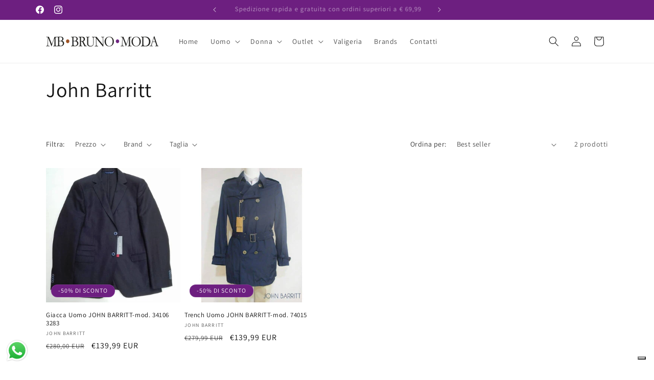

--- FILE ---
content_type: text/css
request_url: https://cdn.shopify.com/extensions/019ad927-1517-74f9-817f-6782f3f7d515/personalizer-ai-104/assets/personalizerai.css
body_size: 5398
content:
.glide{box-sizing:border-box;width:100%;position:relative}.glide *{box-sizing:inherit}.glide__track{overflow:hidden}.glide__slides{backface-visibility:hidden;transform-style:preserve-3d;touch-action:pan-Y;white-space:nowrap;will-change:transform;flex-wrap:nowrap;width:100%;margin:0;padding:0;list-style:none;display:flex;position:relative;overflow:hidden}.glide__slides--dragging{-webkit-user-select:none;user-select:none}.glide__slide{white-space:normal;-webkit-user-select:none;user-select:none;-webkit-touch-callout:none;-webkit-tap-highlight-color:transparent;flex-shrink:0;width:100%;height:100%}.glide__slide a{-webkit-user-select:none;user-select:none;-webkit-user-drag:none}.glide__arrows,.glide__bullets{-webkit-touch-callout:none;-webkit-user-select:none;user-select:none}.glide--rtl{direction:rtl}.glide__arrow{z-index:2;color:#fff;text-transform:uppercase;text-shadow:0 .25em .5em #0000001a;opacity:1;cursor:pointer;background-color:#0000;border:2px solid #ffffff80;border-radius:4px;padding:9px 12px;line-height:1;transition:opacity .15s,border .3s ease-in-out;display:block;position:absolute;top:50%;transform:translateY(-50%);box-shadow:0 .25em .5em #0000001a}.glide__arrow:focus{outline:none}.glide__arrow:hover{border-color:#fff}.glide__arrow--left{left:2em}.glide__arrow--right{right:2em}.glide__arrow--disabled{opacity:.33}.glide__bullets{z-index:2;list-style:none;display:inline-flex;position:absolute;bottom:2em;left:50%;transform:translate(-50%)}.glide__bullet{cursor:pointer;background-color:#ffffff80;border:2px solid #0000;border-radius:50%;width:9px;height:9px;margin:0 .25em;padding:0;line-height:0;transition:all .3s ease-in-out;box-shadow:0 .25em .5em #0000001a}.glide__bullet:focus{outline:none}.glide__bullet:hover,.glide__bullet:focus{background-color:#ffffff80;border:2px solid #fff}.glide__bullet--active{background-color:#fff}.glide--swipeable{cursor:grab;cursor:-moz-grab;cursor:-webkit-grab}.glide--dragging{cursor:grabbing;cursor:-moz-grabbing;cursor:-webkit-grabbing}:root{--pi-background-color:rgb(var(--color-base-background-1));--pi-action-text-color:rgb(var(--color-base-solid-button-labels,0,0,0));--pi-primary-text-color:rgb(var(--color-base-accent-1,0,0,0));--pi-primary-background-color:rgb(var(--color-base-accent-1,255,255,255));--pi-text-color:rgb(var(--color-base-text,0,0,0))}.personalizerai-product-recommendations-target{font-family:var(--font-body-family);font-weight:var(--font-body-weight);font-style:var(--font-body-style);background-color:var(--pi-background-color,transparent)}.personalizerai-block__heading{background-color:var(--pi-background-color,transparent);margin-bottom:16px}.personalizerai-product-recommendations-target .slider{align-items:center;gap:2px;display:flex}.personalizerai-product-recommendations-target .slider__slides{flex:1}.glide{max-width:100%!important}.glide__track{width:100%!important}.glide_arrow{background:unset;border-radius:unset;text-shadow:unset;padding:unset;border:none}.personalizerai__glide--loading{visibility:hidden;opacity:0;pointer-events:none}.glide__arrow--disabled{color:#000;cursor:not-allowed;background-color:gray}.personalizerai-product-recommendations-target .slider__arrow{content:"";z-index:2;width:56px;height:56px;top:45%;right:8px;background-color:rgb(var(--color-base-accent-1,0,0,0))!important;color:rgb(var(--color-base-solid-button-labels,255,255,255))!important;box-shadow:unset!important;border:0!important;border-radius:100%!important;display:inline-block!important;position:absolute!important}.personalizerai-product-recommendations-target .slider__arrow svg{width:20px;height:20px;fill:rgb(var(--color-base-solid-button-labels,255,255,255))!important}.personalizerai-product-recommendations-target .slider__arrow--next svg{margin-bottom:2px!important;margin-right:3px!important}.personalizerai-product-recommendations-target .slider__arrow--prev svg{margin-bottom:2px!important;margin-right:6px!important}.personalizerai_products_grid{grid-gap:1rem;grid-template-columns:repeat(2,minmax(0,1fr));grid-auto-rows:auto;margin-bottom:2rem;padding:0;display:grid}.personalizerai_products_grid--layout-2,.personalizerai_products_grid--layout-3,.personalizerai_products_grid--layout-4,.personalizerai_products_grid--layout-5,.personalizerai_products_grid--layout-6,.personalizerai_products_grid--layout-7,.personalizerai_products_grid--layout-8,.personalizerai_products_grid--layout-9,.personalizerai_products_grid--layout-10{grid-template-columns:repeat(2,minmax(0,1fr))}.personalizerai_products_grid__item{color:inherit;padding-bottom:2rem;text-decoration:none}.personalizerai_product__sale-tag{z-index:1;padding:2px 12px;font-size:15px;position:absolute;top:0;right:0}.personalizerai_product__image__wrapper{display:block;position:relative;overflow:hidden}.personalizerai_product__image__wrapper img{transition:all .3s;width:100%!important;display:block!important}.personalizerai_product__image--hover{opacity:0;width:100%;transition:all .3s;position:absolute;top:0;left:0}.personalizerai_product__image--border{border:1px solid #1212120a}.personalizerai_product__image--portrait{aspect-ratio:2/3;object-fit:cover}.personalizerai_product__image--square{aspect-ratio:1;object-fit:cover}@media (hover:hover){.personalizerai_products_grid__item:hover .personalizerai_product__image__wrapper img{transform:scale(1.1)}.personalizerai_product__image__wrapper:hover .personalizerai_product__image--hover{opacity:1}}.personalizerai_product__vendor{color:rgb(var(--color-base-text));margin:0;font-size:.95em}.personalizerai_product__title{text-overflow:ellipsis;white-space:nowrap;font-size:1.1em;overflow:hidden}.personalizerai_product__rating-and-reviews{flex-wrap:wrap;justify-content:center;align-items:center;gap:8px;margin-bottom:.75rem;display:flex}.personalizerai_product__rating-and-reviews--hidden{visibility:hidden;opacity:0;pointer-events:none}.personalizerai_product__rating__container{gap:4px;display:flex}.personalizerai_product__reviews{margin:unset;flex-shrink:1}.personalizerai_product__rating{clip-path:polygon(50% 0%,61% 35%,98% 35%,68% 57%,79% 91%,50% 70%,21% 91%,32% 57%,2% 35%,39% 35%);background:gray;width:15px;height:15px;display:inline-block}.personalizerai_product__rating--half{background:conic-gradient(gray 0 180deg,rgb(var(--color-base-accent-1,0,0,0))0 180deg)}.personalizerai_product__rating--active{background:rgb(var(--color-base-accent-1,0,0,0))}.personalizerai_product__content--center{justify-content:center;display:flex}.personalizerai_product__content--right{justify-content:flex-end;display:flex}.personalizerai_product__content--left{justify-content:flex-start;display:flex}.personalizerai_product__variant-selector{color:rgb(var(--color-base-accent-1,inherit));width:100%;margin:0 0 .5rem;padding-top:8px;padding-bottom:8px;display:block}.personalizerai_product__variant-selector--empty{visibility:hidden;pointer-events:none;border:unset}.personalizerai_product__price-container{align-items:center;gap:4px;margin:0 0 .5rem;display:flex}.personalizerai_product__price-container p{margin:0}.personalizerai_product__price-container--without-space{margin:unset;align-items:center;gap:4px;display:flex}.personalizerai_product__price-range{color:rgb(var(--color-base-accent-1,0,0,0));font-size:1em}.personalizerai_product__compare-at-price-range{color:rgb(var(--color-base-text,0,0,0));font-size:.9em;text-decoration:line-through}.personalizerai_product__add-to-cart{width:100%}.personalizerai_products_grid__item .product__details a{color:rgb(var(--color-base-accent-1,inherit));text-decoration:none}.personalizerai_products_grid__item .product__details span{padding-bottom:.5rem;display:block}.personalizerai-select-box__wrapper{width:100%;margin:0 0 .5rem;position:relative}.personalizerai-select-box{background-image:url([data-uri]);background-position:97%;background-repeat:no-repeat;background-size:14px;border:1px solid #e6e6e6;border-radius:0;width:100%;padding:8px 35px 8px 8px;display:block;appearance:none!important}.personalizerai-select-box:focus{border-color:inherit;-webkit-box-shadow:none;box-shadow:none;outline:none}.personalizerai-select-box--empty{visibility:hidden;pointer-events:none}.personalizerai_error{color:#fff;font-family:var(--font-body-family);background-color:#dc3545;border-radius:8px;padding:24px}.personalizerai_error__title{color:#fff;margin:0 0 14px;font-size:28px;font-weight:700}.personalizerai_error p{color:#fff;margin:0 0 10px;font-size:16px;line-height:24px}.personalizerai_error__note-point{font-weight:700}.personalizerai_error__support{color:#000;background-color:#fff;border:none;border-radius:8px;margin:8px 0 0;padding:8px 16px;text-decoration:none;display:inline-block}.personalizerai-pricing-box{align-items:center;gap:4px;margin:0;display:flex}.personalizerai-pricing-box__price{color:rgb(var(--color-base-accent-1,0,0,0));font-size:1em}.personalizerai-pricing-box__compare-at-price{color:rgb(var(--color-base-text,0,0,0));font-size:.9em;text-decoration:line-through}.personalizerai-pricing-box--big .personalizerai-pricing-box__price{font-size:16px;line-height:16px}.personalizerai-pricing-box--big .personalizerai-pricing-box__compare-at-price{font-size:14px;line-height:14px}.personalizerai-pricing-box--big p{margin:unset}.personalizerai-pricing-box--center-on-mobile{justify-content:center!important}.personalizerai-product-recommendations__powered-by-branding a{text-align:right;color:#9ca3af;margin:8px 0;font-size:12px;line-height:12px;text-decoration:none;display:block}.personalizerai-product-recommendations__powered-by-branding a:hover{color:rgb(var(--color-base-text));cursor:pointer}.personalizerai-fbt__action-box{flex-flow:column wrap;justify-content:center;align-items:center;gap:8px;display:flex}.personalizerai-fbt__action-box *{width:100%}.personalizerai-bundle__product__seperator{color:#000;flex-shrink:0;margin:0 8px;font-size:24px;display:block!important}@media screen and (min-width:750px){.personalizerai_products_grid--layout-2{grid-template-columns:repeat(2,minmax(0,1fr))}.personalizerai_products_grid--layout-3{grid-template-columns:repeat(3,minmax(0,1fr))}.personalizerai_products_grid--layout-4{grid-template-columns:repeat(4,minmax(0,1fr))}.personalizerai_products_grid--layout-5{grid-template-columns:repeat(5,minmax(0,1fr))}.personalizerai_products_grid--layout-6{grid-template-columns:repeat(6,minmax(0,1fr))}.personalizerai_products_grid--layout-7{grid-template-columns:repeat(7,minmax(0,1fr))}.personalizerai_products_grid--layout-8{grid-template-columns:repeat(8,minmax(0,1fr))}.personalizerai_products_grid--layout-9{grid-template-columns:repeat(9,minmax(0,1fr))}.personalizerai_products_grid--layout-10{grid-template-columns:repeat(10,minmax(0,1fr))}.personalizerai-fbt__action-box{justify-content:unset;flex-direction:row}.personalizerai-fbt__action-box *{width:unset}.personalizerai-pricing-box--big .personalizerai-pricing-box__price{font-size:20px;line-height:20px}.personalizerai-pricing-box--big .personalizerai-pricing-box__compare-at-price{font-size:18px;line-height:18px}.personalizerai-pricing-box--center-on-mobile{justify-content:unset!important}}[x-cloak]{display:none!important}.personalizerai-widget__card-style-carousel .personalizerai-widget__card-style-carousel__carousel-container{align-items:center;gap:2px;display:flex}.personalizerai-widget__card-style-carousel .personalizerai-widget__card-style-carousel__products{color:inherit;padding-bottom:2rem;text-decoration:none}:is(.personalizerai-widget__list-style-grid,.personalizerai-widget__list-style-carousel) .personalizerai-widget__products__grid__wrapper{container:list-style-grid/inline-size}:is(.personalizerai-widget__list-style-grid,.personalizerai-widget__list-style-carousel) .personalizerai-widget__products__grid{grid-gap:16px;grid-template-columns:1fr;grid-auto-rows:auto;margin-bottom:2rem;padding:0;display:grid}@container list-style-grid (width>=600px){:is(.personalizerai-widget__list-style-grid,.personalizerai-widget__list-style-carousel) .personalizerai-widget__products__grid{grid-gap:8px!important;grid-template-columns:repeat(2,minmax(200px,1fr))!important}}@container list-style-grid (width>=1100px){:is(.personalizerai-widget__list-style-grid,.personalizerai-widget__list-style-carousel) .personalizerai-widget__products__grid{grid-gap:8px!important;grid-template-columns:repeat(3,minmax(200px,1fr))!important}}:is(.personalizerai-widget__list-style-grid,.personalizerai-widget__list-style-carousel) .personalizerai-widget__product__container{display:flex}:is(.personalizerai-widget__list-style-grid,.personalizerai-widget__list-style-carousel) .personalizerai-widget__product__image--wrapper{flex-shrink:0;width:80px}@media only screen and (min-width:600px){:is(.personalizerai-widget__list-style-grid,.personalizerai-widget__list-style-carousel) .personalizerai-widget__product__image--wrapper{width:100px}}:is(.personalizerai-widget__list-style-grid,.personalizerai-widget__list-style-carousel) .personalizerai-widget__product__image--wrapper a{width:100%;display:block}:is(.personalizerai-widget__list-style-grid,.personalizerai-widget__list-style-carousel) .personalizerai-widget__product__image--wrapper img{width:100%}:is(.personalizerai-widget__list-style-grid,.personalizerai-widget__list-style-carousel) .personalizerai-widget__product__information{flex-direction:column;flex:1;height:100%;padding:0 8px;display:flex}:is(.personalizerai-widget__list-style-grid,.personalizerai-widget__list-style-carousel) .personalizerai-widget__product__title__wrapper{text-decoration:none}:is(.personalizerai-widget__list-style-grid,.personalizerai-widget__list-style-carousel) .personalizerai-widget__product__title{color:rgb(var(--color-base-accent-1,inherit));line-clamp:2;-webkit-line-clamp:2;-webkit-box-orient:vertical;font-size:14px;display:-webkit-box;overflow:hidden}@media only screen and (min-width:600px){:is(.personalizerai-widget__list-style-grid,.personalizerai-widget__list-style-carousel) .personalizerai-widget__product__title{font-size:16px}}.personalizerai-widget__list-style-carousel .personalizerai-widget__carousel-arrows{justify-content:flex-end;gap:8px;margin-bottom:16px;display:flex}.personalizerai-widget__list-style-carousel .personalizerai-widget__carousel-arrow{background:unset;border-radius:unset;text-shadow:unset;padding:unset;content:"";border:none;width:56px;height:56px;background-color:rgb(var(--color-base-accent-1,0,0,0))!important;color:rgb(var(--color-base-solid-button-labels,255,255,255))!important;box-shadow:unset!important;border:0!important;border-radius:100%!important;display:inline-block!important}.personalizerai-widget__list-style-carousel .personalizerai-widget__carousel-arrow svg{cursor:pointer;width:20px;height:20px;fill:rgb(var(--color-base-solid-button-labels,255,255,255))!important}.personalizerai-widget__list-style-carousel .personalizerai-widget__carousel-arrow--next svg{margin-bottom:2px!important;margin-right:3px!important}.personalizerai-widget__list-style-carousel .personalizerai-widget__carousel-arrow--prev svg{margin-bottom:2px!important;margin-right:6px!important}.personalizerai-widget__list-style-carousel .glide__arrow--disabled{color:#000;cursor:not-allowed;background-color:gray}.personalizerai-fbt-bundle{background-color:rgb(var(--color-base-background-1,255,255,255));padding:16px;container:pi-amazon-style-fbt-container/inline-size}.personalizerai-fbt-bundle__wrapper{background-color:rgb(var(--color-base-background-1,255,255,255));border:1px solid #e0e0e0}.personalizerai-fbt-bundle__info-container{border-top:1px solid #e0e0e0;flex-direction:column;gap:12px;padding:8px;display:flex}.personalizerai-fbt-bundle__info-container--hidden{opacity:.6;text-decoration:line-through}.personalizerai-fbt-bundle__checkbox-label{align-items:center;gap:12px;display:flex}.personalizerai-fbt-bundle__info__title{color:rgba(var(--color-foreground,0,0,0),.75);text-decoration:none}.personalizerai-fbt-bundle__checkbox{accent-color:#000;flex-shrink:0}.personalizerai-fbt-bundle__checkbox__title{display:block}.personalizerai-fbt-bundle__info-container input,.personalizerai-fbt-bundle__info-container p{margin:0}.personalizerai-fbt-bundle__images-and-add-to-cart{flex-direction:column;align-items:center;gap:8px;padding:16px;display:flex}.personalizerai-fbt-bundle__images{flex-wrap:wrap;align-items:center;gap:10px;display:flex}.personalizerai-fbt-bundle__images__img--hidden{filter:blur(3px)brightness(.5)grayscale()}.personalizerai-fbt-bundle__product-cta{text-align:center;width:100%}.personalizerai-fbt-bundle__product-cta__title{color:rgba(var(--color-foreground,0,0,0),.75);margin-top:0;margin-bottom:8px;text-decoration:none}.personalizerai-fbt-bundle__product-cta__total{margin-top:0;margin-bottom:8px}.personalizerai-fbt-bundle__add-to-cart{width:100%}@media screen and (min-width:750px){.personalizerai-fbt-bundle__wrapper{border:unset}.personalizerai-fbt-bundle__images-and-add-to-cart{flex-direction:row;align-items:center;gap:16px;padding:8px}.personalizerai-fbt-bundle__product-cta{width:unset;text-align:left;flex:1}.personalizerai-fbt-bundle__add-to-cart{width:unset;white-space:nowrap}.personalizerai-fbt-bundle__info-container{border:unset;flex-direction:row;align-items:flex-start}.personalizerai-fbt-bundle__variant-select-box{width:unset;min-width:100px}}@container pi-amazon-style-fbt-container (width<=500px){.personalizerai-fbt-bundle__wrapper{background-color:rgb(var(--color-base-background-1,255,255,255));border:1px solid #e0e0e0}.personalizerai-fbt-bundle__info-container{border-top:1px solid #e0e0e0;flex-direction:column;gap:12px;padding:8px;display:flex}.personalizerai-fbt-bundle__images-and-add-to-cart{flex-direction:column;align-items:center;gap:8px;padding:16px;display:flex}}.personalizerai-card-fbt{container:pi-card-style-fbt-container/inline-size}.personalizerai-card-fbt input[type=checkbox]{margin:unset}.personalizerai-card-fbt__wrapper{border-radius:8px;padding:16px;box-shadow:0 .0625rem .125rem .0625rem #00000026}.personalizerai-card-fbt__product-container{flex-direction:column;margin-bottom:16px;display:flex}.personalizerai-card-fbt__product{border-radius:4px;align-items:flex-start;gap:4px;padding:16px;display:flex}.personalizerai-card-fbt__product--main{border:1px solid #1486ff}.personalizerai-card-fbt__product__image{max-width:100px;flex-shrink:0!important}.personalizerai-card-fbt-product__image a{cursor:pointer;width:100%;display:block!important}.personalizerai-card-fbt__product__image img{width:100%}.personalizerai-card-fbt__product__content{flex-direction:column;flex:1;align-items:flex-start;gap:8px;width:100%;display:flex}.personalizerai-card-fbt__product__content p{margin:unset}.personalizerai-card-fbt__product__content__title{color:#000;cursor:pointer;text-overflow:ellipsis;white-space:nowrap;width:100%;font-size:16px;line-height:20px;text-decoration:none;overflow:hidden}.personalizerai-card-fbt__product__content__variant-selector{width:100%}.personalizerai-card-fbt .personalizerai-card-fbt__product .personalizerai-card-fbt__product__content .personalizerai_product__variant-selector--empty{display:none!important}.personalizerai-card-fbt__product__content__price-container{flex-wrap:wrap;align-items:center;gap:4px;display:flex}.personalizerai-card-fbt__product__content__price{font-size:16px;font-weight:700;line-height:16px}.personalizerai-card-fbt__product__content__compare-at-price{font-size:12px;line-height:12px;text-decoration:line-through}.personalizerai-card-fbt__product__content__checkbox{accent-color:#000;cursor:pointer;flex-shrink:0;margin:0}.personalizerai-card-fbt__product__content__checkbox--mobile{display:block!important}.personalizerai-card-fbt__product__content__checkbox--desktop,.personalizerai-card-fbt__product__seperator{display:none!important}.personalizerai-card-fbt__action{border-top:1px solid #e3e4e5;border-bottom:1px solid #e3e4e5;flex-wrap:wrap;justify-content:space-between;align-items:center;gap:24px;padding:16px 0;display:flex}.personalizerai-card-fbt__action__title{font-size:20px;line-height:20px}.personalizerai-card-fbt__product--hidden:not(input[type=checkbox]){opacity:.5;text-decoration:line-through}.personalizerai-card-fbt__product--hidden .personalizerai-card-fbt__product__image img{filter:blur(3px)brightness(.5)grayscale()}.personalizerai-card-fbt__add-to-cart{display:flex!important}@media screen and (min-width:750px){.personalizerai-card-fbt__wrapper{display:inline-block}.personalizerai-card-fbt__product-container{-ms-overflow-style:none;scrollbar-width:none;flex-direction:row;align-items:center;overflow-x:scroll}.personalizerai-card-fbt__product-container::-webkit-scrollbar{display:none}.personalizerai-card-fbt__product{flex-direction:column;align-items:flex-start;max-width:200px}.personalizerai-card-fbt__product__image{max-width:180px;flex-shrink:1!important}.personalizerai-card-fbt .personalizerai-card-fbt__product .personalizerai-card-fbt__product__content .personalizerai_product__variant-selector--empty{display:block!important}.personalizerai-card-fbt__product__content__checkbox--mobile{display:none!important}.personalizerai-card-fbt__product__content__checkbox--desktop{display:block!important}.personalizerai-card-fbt__product__seperator{color:#000;flex-shrink:0;margin:0 8px;font-size:24px;display:block!important}.personalizerai-card-fbt__action{justify-content:center}}@container pi-card-style-fbt-container (width<=500px){.personalizerai-card-fbt__wrapper{display:block}.personalizerai-card-fbt__product-container{flex-direction:column!important;margin-bottom:16px!important}.personalizerai-card-fbt__product{max-width:unset!important;flex-direction:row!important}.personalizerai-card-fbt__product__image{max-width:80px!important}.personalizerai-card-fbt__product__content__title{white-space:unset!important}.personalizerai-card-fbt .personalizerai-card-fbt__product .personalizerai-card-fbt__product__content .personalizerai_product__variant-selector--empty{display:none!important}.personalizerai-card-fbt__product__content__checkbox--mobile{display:block!important}.personalizerai-card-fbt__product__content__checkbox--desktop{display:none!important}}

--- FILE ---
content_type: application/javascript; charset=utf-8
request_url: https://cs.iubenda.com/cookie-solution/confs/js/11684311.js
body_size: -144
content:
_iub.csRC = { consApiKey: 'EygJQp8RqUsxAZU1zodXhDxP9h6Edzmc', publicId: '8dde0f7c-c0b2-4c12-9150-8535a9368c3d', floatingGroup: false };
_iub.csEnabled = true;
_iub.csPurposes = [1,5,4];
_iub.cpUpd = 1731146047;
_iub.csFeatures = {"geolocation_setting":false,"cookie_solution_white_labeling":1,"rejection_recovery":false,"full_customization":true,"multiple_languages":"it","mobile_app_integration":false};
_iub.csT = null;
_iub.googleConsentModeV2 = true;
_iub.totalNumberOfProviders = 7;
